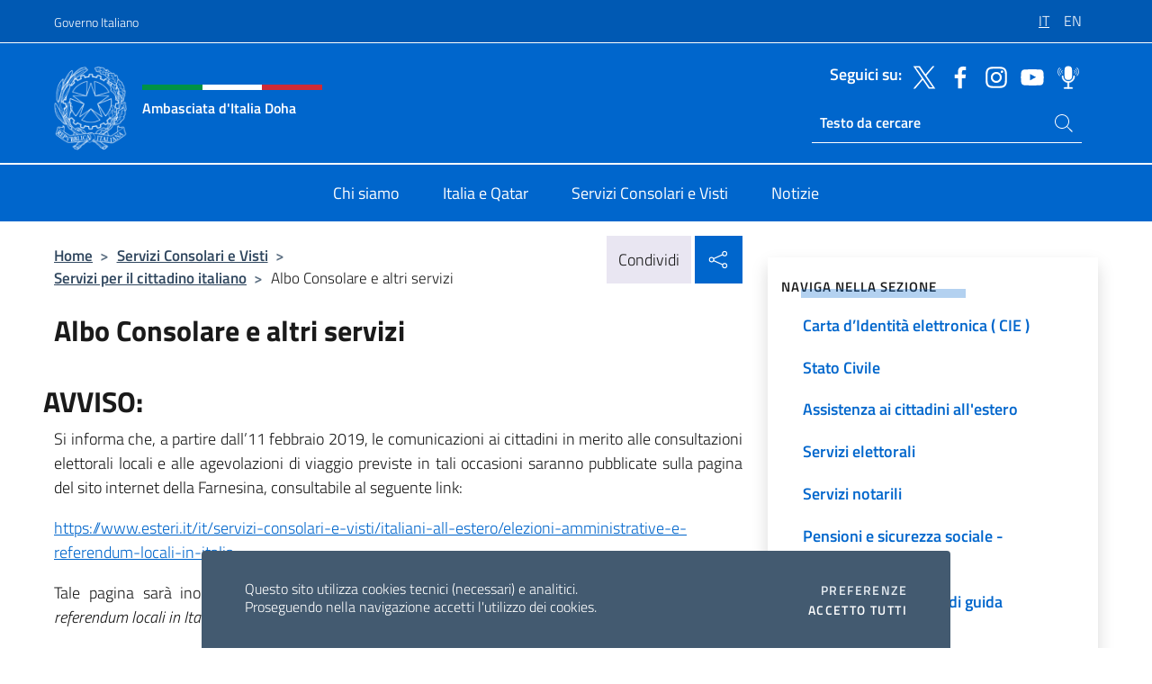

--- FILE ---
content_type: text/html; charset=UTF-8
request_url: https://ambdoha.esteri.it/it/servizi-consolari-e-visti/servizi-per-il-cittadino-italiano/albo-consolare-e-altri-servizi/
body_size: 11609
content:
<!DOCTYPE html>
<html lang="it-IT">
<head>
	<meta charset="UTF-8">
	<meta name="viewport" content="width=device-width, initial-scale=1, shrink-to-fit=no">
	<meta name="author" content="Ministero degli Affari Esteri e della Cooperazione Internazionale">
	<link rel="profile" href="https://gmpg.org/xfn/11">

	<title>Albo Consolare e altri servizi &#8211; Ambasciata d&#039;Italia Doha</title>
<meta name='robots' content='max-image-preview:large' />
	<style>img:is([sizes="auto" i], [sizes^="auto," i]) { contain-intrinsic-size: 3000px 1500px }</style>
	<link rel="alternate" hreflang="it" href="https://ambdoha.esteri.it/it/servizi-consolari-e-visti/servizi-per-il-cittadino-italiano/albo-consolare-e-altri-servizi/" />
<link rel="alternate" hreflang="en" href="https://ambdoha.esteri.it/en/servizi-consolari-e-visti/servizi-per-il-cittadino-italiano/albo-consolare-e-altri-servizi/" />
<link rel="alternate" hreflang="x-default" href="https://ambdoha.esteri.it/it/servizi-consolari-e-visti/servizi-per-il-cittadino-italiano/albo-consolare-e-altri-servizi/" />
<link rel="alternate" type="application/rss+xml" title="Ambasciata d&#039;Italia Doha &raquo; Feed" href="https://ambdoha.esteri.it/it/feed/" />
<link rel="alternate" type="application/rss+xml" title="Ambasciata d&#039;Italia Doha &raquo; Feed dei commenti" href="https://ambdoha.esteri.it/it/comments/feed/" />
<link rel='stylesheet' id='iwy-search-autocomplete-css' href='https://ambdoha.esteri.it/wp-content/plugins/iwy-search-autocomplete/public/css/iwy-search-autocomplete-public.min.css?ver=1.0.0' media='all' />
<link rel='stylesheet' id='bootstrap-italia-css-css' href='https://ambdoha.esteri.it/wp-content/themes/sedi-tema/assets/css/bootstrap-italia.min.css?ver=2.5.0' media='all' />
<link rel='stylesheet' id='custom-style-css' href='https://ambdoha.esteri.it/wp-content/themes/sedi-tema/assets/css/custom.min.css?ver=2.5.0' media='all' />
<script id="wpml-cookie-js-extra">
var wpml_cookies = {"wp-wpml_current_language":{"value":"it","expires":1,"path":"\/"}};
var wpml_cookies = {"wp-wpml_current_language":{"value":"it","expires":1,"path":"\/"}};
</script>
<script defer src="https://ambdoha.esteri.it/wp-content/plugins/sitepress-multilingual-cms/res/js/cookies/language-cookie.js?ver=486900" id="wpml-cookie-js" defer data-wp-strategy="defer"></script>
<script defer src="https://ambdoha.esteri.it/wp-includes/js/jquery/jquery.min.js?ver=3.7.1" id="jquery-core-js"></script>
<link rel="https://api.w.org/" href="https://ambdoha.esteri.it/it/wp-json/" /><link rel="alternate" title="JSON" type="application/json" href="https://ambdoha.esteri.it/it/wp-json/wp/v2/pages/76" /><link rel="EditURI" type="application/rsd+xml" title="RSD" href="https://ambdoha.esteri.it/xmlrpc.php?rsd" />

<link rel="canonical" href="https://ambdoha.esteri.it/it/servizi-consolari-e-visti/servizi-per-il-cittadino-italiano/albo-consolare-e-altri-servizi/" />
<link rel='shortlink' href='https://ambdoha.esteri.it/it/?p=76' />
<link rel="alternate" title="oEmbed (JSON)" type="application/json+oembed" href="https://ambdoha.esteri.it/it/wp-json/oembed/1.0/embed?url=https%3A%2F%2Fambdoha.esteri.it%2Fit%2Fservizi-consolari-e-visti%2Fservizi-per-il-cittadino-italiano%2Falbo-consolare-e-altri-servizi%2F" />
<link rel="alternate" title="oEmbed (XML)" type="text/xml+oembed" href="https://ambdoha.esteri.it/it/wp-json/oembed/1.0/embed?url=https%3A%2F%2Fambdoha.esteri.it%2Fit%2Fservizi-consolari-e-visti%2Fservizi-per-il-cittadino-italiano%2Falbo-consolare-e-altri-servizi%2F&#038;format=xml" />
<meta name="generator" content="WPML ver:4.8.6 stt:1,27;" />
        <!-- Matomo -->
<script type="text/javascript">
  var _paq = window._paq = window._paq || [];
  /* tracker methods like "setCustomDimension" should be called before "trackPageView" */
  _paq.push(['trackPageView']);
  _paq.push(['enableLinkTracking']);
  (function() {
    var u="https://ingestion.webanalytics.italia.it/";
    _paq.push(['setTrackerUrl', u+'matomo.php']);
    _paq.push(['setSiteId', '40278']);
    var d=document, g=d.createElement('script'), s=d.getElementsByTagName('script')[0];
    g.type='text/javascript'; g.async=true; g.src=u+'matomo.js'; s.parentNode.insertBefore(g,s);
  })();
</script>
<!-- End Matomo Code -->

	<meta property="og:title" content="Ambasciata d&#039;Italia Doha"><meta property="og:type" content="website"><meta property="og:url" content="https://ambdoha.esteri.it/it/"><meta property="og:image" content="https://ambdoha.esteri.it/wp-content/themes/sedi-tema/assets/img/img-default.jpg"><meta property="og:description" content="Sito Ufficiale dell&#039;Ambasciata d&#039;Italia a Doha"><link rel="icon" href="https://ambdoha.esteri.it/wp-content/uploads/2023/10/repubblica-italiana-logo-scuro.png" sizes="32x32" />
<link rel="icon" href="https://ambdoha.esteri.it/wp-content/uploads/2023/10/repubblica-italiana-logo-scuro.png" sizes="192x192" />
<link rel="apple-touch-icon" href="https://ambdoha.esteri.it/wp-content/uploads/2023/10/repubblica-italiana-logo-scuro.png" />
<meta name="msapplication-TileImage" content="https://ambdoha.esteri.it/wp-content/uploads/2023/10/repubblica-italiana-logo-scuro.png" />
</head>

<body class="wp-singular page-template-default page page-id-76 page-parent page-child parent-pageid-47 wp-custom-logo wp-theme-sedi-tema">

 <!-- Cookiebar -->
 <div class="cookiebar">
    <p>Questo sito utilizza cookies tecnici (necessari) e analitici. <br>Proseguendo nella navigazione accetti l'utilizzo dei cookies.</p>
    <div class="cookiebar-buttons">
        <button id="pref-modal" class="cookiebar-btn" data-bs-toggle="modal" data-bs-target="#modalcookie">Preferenze<span class="visually-hidden"> cookies</span></button>
        <button data-bs-accept="cookiebar" class="cookiebar-btn cookiebar-confirm">Accetto tutti<span class="visually-hidden">  i cookies</span></button>
    </div>
</div>

<div id="page" class="site">
	<!-- Skiplinks -->
	<div class="skiplinks">
    	<a class="visually-hidden visually-hidden-focusable" href="#primary">Salta al contenuto</a>
  	</div>
	
	<!-- Header del sito -->
	<header id="masthead" class="site-header it-header-wrapper it-header-sticky" data-bs-toggle="sticky" data-bs-position-type="fixed" data-bs-sticky-class-name="is-sticky" data-bs-target="#header-nav-wrapper">

	    <!-- Top bar del sito -->
		<div class="it-header-slim-wrapper thead-dark">
          <div class="container">
            <div class="row">
              <div class="col-12">
                <div class="it-header-slim-wrapper-content ps-0">
                  <a class="d-lg-block navbar-brand" href="https://www.governo.it/">Governo Italiano</a>
                  <div class="it-header-slim-right-zone"> 
                        <div class="row">
                          <div class="col-12">
                            <div class="link-list-wrapper">
                              <ul id="top-menu" class="link-list lang-menu list-inline"><li id="menu-item-wpml-ls-4-it" class="menu-item wpml-ls-slot-4 wpml-ls-item wpml-ls-item-it wpml-ls-current-language wpml-ls-menu-item wpml-ls-first-item menu-item-type-wpml_ls_menu_item menu-item-object-wpml_ls_menu_item menu-item-wpml-ls-4-it"><a href="https://ambdoha.esteri.it/it/servizi-consolari-e-visti/servizi-per-il-cittadino-italiano/albo-consolare-e-altri-servizi/" role="menuitem"><span class="text-white"><span class="wpml-ls-display">IT</span></span></a></li>
<li id="menu-item-wpml-ls-4-en" class="menu-item wpml-ls-slot-4 wpml-ls-item wpml-ls-item-en wpml-ls-menu-item wpml-ls-last-item menu-item-type-wpml_ls_menu_item menu-item-object-wpml_ls_menu_item menu-item-wpml-ls-4-en"><a href="https://ambdoha.esteri.it/en/servizi-consolari-e-visti/servizi-per-il-cittadino-italiano/albo-consolare-e-altri-servizi/" title="Passa a EN" aria-label="Passa a EN" role="menuitem"><span class="text-white"><span class="wpml-ls-display">EN</span></span></a></li>
</ul>                              <!-- <ul class="link-list list-inline lang-menu">
                                <li class="list-inline-item">
                                  <a class="list-item text-white active" href="#"><span class="text-white">ITA</span></a>
                                </li>
                                <li class="list-inline-item">
                                  <a class="list-item text-white" href="#"><span class="text-white">ENG</span></a>
                                </li>
                                <li class="list-inline-item">
                                  <a class="list-item text-white" href="#"><span class="text-white">ARA</span></a>
                                </li>
                              </ul> -->
                            </div>
                          </div>
                        </div>        
                  </div>
                </div>
              </div>
            </div>
          </div>
        </div>
	
	<!-- Contenitore logo, cerca, social e menù -->
	<section class="it-nav-wrapper">
  <h2 class="visually-hidden">Intestazione sito, social e menù</h2>
		<div class="site-branding it-header-center-wrapper">
		
		<!-- Bandiera italiana o riga total white -->
		<div class="flag_container clearfix">
            <div class="white clearfix"></div>
            <div class="white clearfix"></div>
            <div class="white clearfix"></div>
        </div>

		<!-- Container elemnti -->
		<div class="container">
              <div class="row">
                <div class="col-12">
                  <div class="it-header-center-content-wrapper ps-0">
                    <div class="it-brand-wrapper">
					<a href="https://ambdoha.esteri.it/it/" rel="home">
              <picture>
                <source type="image/webp" srcset="https://ambdoha.esteri.it/wp-content/themes/sedi-tema/assets/img/logo-mae-2x.webp 2x, https://ambdoha.esteri.it/wp-content/themes/sedi-tema/assets/img/logo-mae.webp 1x">
                <source type="image/png" srcset="https://ambdoha.esteri.it/wp-content/themes/sedi-tema/assets/img/logo-mae.png">
                <img class="logo-img" width="82" height="94" src="https://ambdoha.esteri.it/wp-content/themes/sedi-tema/assets/img/logo-mae.png" alt="Logo Ambasciata d&#039;Italia Doha">
              </picture>
                <div class="it-brand-text ps-3 w-75">
                  <div class="flag_container clearfix logo-flag">
                    <div class="green clearfix"></div>
                    <div class="white clearfix"></div>
                    <div class="red clearfix"></div>
                  </div>
                                        <p class="no_toc title-site">Ambasciata d&#039;Italia Doha</p>
                                        <p class="site-description visually-hidden">Sito Ufficiale dell&#039;Ambasciata d&#039;Italia a Doha</p>
                                            </div>
                      </a>
                    </div>
                    <div class="it-right-zone flex-column header-right-column">
                                            <section class="it-socials d-none d-md-flex hidden-md">
                        <p class="h6 title-social">Seguici su:</p>
                        <ul>
                                                    <li>
                            <a aria-label="Vai al canale twitter" href="http://www.twitter.com/ItalyinQatar" target="_blank" rel="noopener">
                            <img class="ico-head" src="https://ambdoha.esteri.it/wp-content/themes/sedi-tema/assets/img/social-header/twitter-ico.svg" alt="Vai al canale twitter"/></a>
                          </li>
                                                    <li>
                            <a aria-label="Vai al canale facebook" href="https://www.facebook.com/pages/category/Consulate---Embassy/Ambasciata-dItalia-a-Doha-Embassy-of-Italy-in-Doha-614318865705075/" target="_blank" rel="noopener">
                            <img class="ico-head" src="https://ambdoha.esteri.it/wp-content/themes/sedi-tema/assets/img/social-header/facebook-ico.svg" alt="Vai al canale facebook"/></a>
                          </li>
                                                    <li>
                            <a aria-label="Vai al canale instagram" href="https://www.instagram.com/italyinqatar/" target="_blank" rel="noopener">
                            <img class="ico-head" src="https://ambdoha.esteri.it/wp-content/themes/sedi-tema/assets/img/social-header/instagram-ico.svg" alt="Vai al canale instagram"/></a>
                          </li>
                                                    <li>
                            <a aria-label="Vai al canale youtube" href="https://www.youtube.com/channel/UC07swYTrZcPN2nzQR0SUW0g" target="_blank" rel="noopener">
                            <img class="ico-head" src="https://ambdoha.esteri.it/wp-content/themes/sedi-tema/assets/img/social-header/youtube-ico.svg" alt="Vai al canale youtube"/></a>
                          </li>
                                                    <li>
                            <a aria-label="Vai al canale spreaker" href="https://www.spreaker.com/show/voci-dalla-farnesina" target="_blank" rel="noopener">
                            <img class="ico-head" src="https://ambdoha.esteri.it/wp-content/themes/sedi-tema/assets/img/social-header/spreaker-ico.svg" alt="Vai al canale spreaker"/></a>
                          </li>
                                                  </ul>
                      </section>
                                            <section role="search" class="mt-auto it-search-wrapper">
		<h2 class="visually-hidden">Ricerca sito live</h2>
			<div class="form-group search-head" id="box-live-search">
				<label for="search-live" class="visually-hidden">Cerca nel sito</label>
				<input id="search-live" type="search" class="autocomplete text-white" placeholder="Testo da cercare" name="autocomplete">
				<span class="autocomplete-icon" aria-hidden="true">
					<svg class="icon icon-sm icon-white"><use xlink:href="https://ambdoha.esteri.it/wp-content/themes/sedi-tema/assets/svg/sprites.svg#it-search"></use></svg>
				</span>
				
				<ul class="autocomplete-search search-overlay" id="wrapper-lis-search">
				
					<li><a id="default-text" href="#">
						<span class="autocomplete-search-text">
							digita...</span>
						</a>
					</li>
					
				</ul>
			</div>        
			</section>                     
                    </div>
                  </div>
                </div>
              </div>
            </div>
		</div><!-- .site-branding -->
	
	<!-- Contenitore della navigazione -->
	<div id="header-nav-wrapper" class="it-header-navbar-wrapper">
		<div class="container">
			<div class="row">
				<div class="col-12">
					<nav id="site-navigation" class="main-navigation navbar navbar-expand-lg theme-dark-mobile">
					  <button class="custom-navbar-toggler" type="button" aria-controls="navbarNavQ" aria-expanded="false" aria-label="Mostra/Nascondi la navigazione" data-bs-toggle="navbarcollapsible" data-bs-target="#navbarNavQ">
                  <svg class="icon icon-light icon-sm"><use xlink:href="https://ambdoha.esteri.it/wp-content/themes/sedi-tema/assets/svg/sprites.svg#it-burger"></use></svg>
            </button>
						<div class="navbar-collapsable" id="navbarNavQ">
							<div class="overlay"></div>
							<div class="close-div bg-transparent">
								<button class="btn close-menu" type="button">
								<svg class="icon icon-lg icon-white">
                  <use xlink:href="https://ambdoha.esteri.it/wp-content/themes/sedi-tema/assets/svg/sprites.svg#it-close"></use>
                </svg>
								<span class="visually-hidden">Chiudi</span>
								</button>
							</div>
							<div class="menu-wrapper">
								<div class="logo-menu-mobile border-bottom p-4">
                  <div class="col-sm-8 pb-2">   
                  <span class="text-white h4">Menu</span>
                          </div>
								</div>
								<ul id="primary-menu" class="navbar-nav mx-auto"><li id="nav-menu-item-27" class="nav-item dropdown megamenu  menu-item-even menu-item-depth-0 menu-item menu-item-type-post_type menu-item-object-page"><a href="https://ambdoha.esteri.it/it/chi-siamo/" class="nav-link main-menu-link list-item"><span>Chi siamo</span></a><li id="nav-menu-item-26" class="nav-item dropdown megamenu  menu-item-even menu-item-depth-0 menu-item menu-item-type-post_type menu-item-object-page"><a href="https://ambdoha.esteri.it/it/italia-e-qatar/" class="nav-link main-menu-link list-item"><span>Italia e Qatar</span></a><li id="nav-menu-item-25" class="nav-item dropdown megamenu  menu-item-even menu-item-depth-0 menu-item menu-item-type-post_type menu-item-object-page current-page-ancestor"><a href="https://ambdoha.esteri.it/it/servizi-consolari-e-visti/" class="nav-link main-menu-link list-item"><span>Servizi Consolari e Visti</span></a><li id="nav-menu-item-24" class="nav-item dropdown megamenu  menu-item-even menu-item-depth-0 menu-item menu-item-type-post_type menu-item-object-page"><a href="https://ambdoha.esteri.it/it/news/" class="nav-link main-menu-link list-item"><span>Notizie</span></a></ul>                  <!-- Form ricerca mobile -->
								<div class="form-group mobile-search mt-2 p-2">
									<form role="search" method="get" action="https://ambdoha.esteri.it/it/">
										<input id="ricerca-mobile" name="s" type="search" placeholder="Cerca nel sito">
											
											<button type="submit" class="autocomplete-icon icon-search-submit-mobile" aria-hidden="true">
												<svg class="icon icon-sm icon-primary"><use xlink:href="https://ambdoha.esteri.it/wp-content/themes/sedi-tema/assets/svg/sprites.svg#it-search"></use></svg>
                        <span class="d-none">Cerca nel sito</span>
											</button>
										<label for="ricerca-mobile" class="visually-hidden">Cerca nel sito</label>
									</form>
								</div>
							</div><!-- .menu-wrapper -->
						</div><!-- .navbar-collapsable -->
					</nav><!-- #site-navigation -->
				</div>
			</div>
		</div>
	</div><!-- .it-header-navbar-wrapper -->
 </section>
</header><!-- #masthead -->
	<main id="primary" class="site-main container mt-3">
		<div class="row">
			<div class="col-lg-8">
			<!-- Breadcrumbs e social sharing -->
			<div class="row">
					<div class="col-lg-8">
						<nav class="breadcrumb-container" aria-label="breadcrumb"><ol class="breadcrumb"><li class="breadcrumb-item"><a href="https://ambdoha.esteri.it/it/">Home</a><span class="separator">&gt;</span></li><li class="breadcrumb-item"><a href="https://ambdoha.esteri.it/it/servizi-consolari-e-visti/" title="Servizi Consolari e Visti">Servizi Consolari e Visti</a><span class="separator">&gt;</span></li><li class="breadcrumb-item"><a href="https://ambdoha.esteri.it/it/servizi-consolari-e-visti/servizi-per-il-cittadino-italiano/" title="Servizi per il cittadino italiano">Servizi per il cittadino italiano</a><span class="separator">&gt;</span></li><li class="breadcrumb-item active" aria-current="page">Albo Consolare e altri servizi</li></ol></nav>					</div>
					<div class="col-lg-4">
						
    <!-- Share button -->
    <div class="share_buttons reveal-content clearfix">
        <div class="share_buttons_container float-start clearfix pe-2">
            <a href="https://www.facebook.com/sharer/sharer.php?u=https://ambdoha.esteri.it/it/servizi-consolari-e-visti/servizi-per-il-cittadino-italiano/albo-consolare-e-altri-servizi/" title="Condividi su Facebook">
                <svg class="icon icon-lg icon-padded bg-primary icon-white">
                    <use xlink:href="https://ambdoha.esteri.it/wp-content/themes/sedi-tema/assets/svg/sprites.svg#it-facebook"></use>
                </svg>
                <span class="visually-hidden">Condividi su Facebook</span>
            </a>
            <a href="https://twitter.com/intent/tweet?url=https://ambdoha.esteri.it/it/servizi-consolari-e-visti/servizi-per-il-cittadino-italiano/albo-consolare-e-altri-servizi/" title="Condividi su Twitter">
                <svg class="icon icon-lg icon-padded bg-primary icon-white">
                    <use xlink:href="https://ambdoha.esteri.it/wp-content/themes/sedi-tema/assets/svg/sprites.svg#it-twitter"></use>
                </svg>
                <span class="visually-hidden">Condividi su Twitter</span>
            </a>
            <a href="https://api.whatsapp.com/send?text=https://ambdoha.esteri.it/it/servizi-consolari-e-visti/servizi-per-il-cittadino-italiano/albo-consolare-e-altri-servizi/" data-action="share/whatsapp/share" title="Condividi su Whatsapp">
                <svg class="icon icon-lg icon-padded bg-primary icon-white">
                    <use xlink:href="https://ambdoha.esteri.it/wp-content/themes/sedi-tema/assets/svg/sprites.svg#it-whatsapp"></use>
                </svg>
                <span class="visually-hidden">Condividi su Whatsapp</span>
            </a>
        </div>
        <!-- /share_buttons_container -->
        <span class="bg-light share-span">Condividi</span>
            <a href="#" onclick="return false" title="Condividi sui Social Network" class="share_buttons_trigger reveal-trigger">
                <svg class="icon icon-lg icon-padded bg-primary icon-white align-middle">
                  <use xlink:href="https://ambdoha.esteri.it/wp-content/themes/sedi-tema/assets/svg/sprites.svg#it-share"></use>
                </svg>
                <span class="visually-hidden">Condividi sui Social Network</span>
            </a>
    </div>					</div>
				</div>
				
<article id="post-76" class="post-76 page type-page status-publish hentry">
	<header class="entry-header">
		<h1 class="entry-title h3">Albo Consolare e altri servizi</h1>	</header><!-- .entry-header -->
		
	<div class="entry-content">
		<h3 class="row" style="text-align: justify;">AVVISO:</h3>
<div>
<p style="text-align: justify;">Si informa che, a partire dall’11 febbraio 2019, le comunicazioni ai cittadini in merito alle consultazioni elettorali locali e alle agevolazioni di viaggio previste in tali occasioni saranno pubblicate sulla pagina del sito internet della Farnesina, consultabile al seguente link:</p>
<p><a href="https://www.esteri.it/it/servizi-consolari-e-visti/italiani-all-estero/elezioni-amministrative-e-referendum-locali-in-italia/">https://www.esteri.it/it/servizi-consolari-e-visti/italiani-all-estero/elezioni-amministrative-e-referendum-locali-in-italia</a></p>
<p style="text-align: justify;">Tale pagina sarà inoltre accessibile cliccando direttamente sul banner <em>“Elezioni amministrative e referendum locali in Italia”</em> presente sul lato destro della Home Page dell’Ambasciata.</p>
<p style="text-align: justify;"><strong>CONSULTAZIONI ELETTORALI </strong></p>
<p style="text-align: justify;"><strong>PUBBLICAZIONI DI AVVISO PER CAMBIAMENTO DI COGNOME</strong></p>
<p style="text-align: justify;"> <strong>RICHIESTA DI CITTADINANZA</strong></p>
<p style="text-align: justify;"> <strong>SELEZIONE DI PERSONALE</strong></p>
<p>&nbsp;</p>
<h3><span style="color: #003300;"><strong>2025</strong></span></h3>
<ul>
<li><strong>Avviso di assunzione di n. 1 Unità di personale contratto a legge locale a tempo indeterminato presso l&#8217;Ambasciata d&#8217;Italia a Doha da inquadrare nella qualifica di ” di autista-commesso-centralinista&#8221;</strong></li>
</ul>
<p><a href="https://ambdoha.esteri.it/wp-content/uploads/2025/06/AvisoAssunzioneImp-08-2025.pdf">Avviso Assunzione</a></p>
<p><a href="https://ambdoha.esteri.it/wp-content/uploads/2025/06/2.-Fac-simile-di-Domanda-mod.-02.doc">Modello di domanda</a></p>
<p><a href="https://ambdoha.esteri.it/wp-content/uploads/2025/06/Nomina-Commissione.pdf">Nomina della Commissione Giuridcatrice</a></p>
<p><a href="https://ambdoha.esteri.it/wp-content/uploads/2025/07/Verbale-2-calendario_proved_esame.pdf" target="_blank" rel="noopener">Calendario Prove d&#8217;esame</a></p>
<p><a href="https://ambdoha.esteri.it/wp-content/uploads/2025/07/Graduatoria_finale_idonei_23072025.pdf">Graduatoria finale degli idonei ( 23/07/2025 )</a></p>
<h3><span style="color: #003300;"><strong>2024</strong></span></h3>
<ul>
<li><strong>Avviso di assunzione di n. 1 Unità di personale contratto a legge locale a tempo indeterminato presso l&#8217;Ambasciata d&#8217;Italia a Doha da inquadrare nella qualifica di ” collaboratore amministrativo nel settore traduzione e interpretariato&#8221;</strong></li>
</ul>
<p><a href="https://ambdoha.esteri.it/wp-content/uploads/2024/06/Bando-di-concorso-assunzione-impiego-a-contratto-traduzione-interpretariato.pdf">Avviso Assunzione</a></p>
<p><a href="https://ambdoha.esteri.it/wp-content/uploads/2024/06/2.-Fac-simile-di-Domanda.doc">Modello di domanda</a></p>
<p><a href="https://ambdoha.esteri.it/wp-content/uploads/2024/09/Calendario-Prove-desame.pdf">Calendario Prove d&#8217;esame</a></p>
<p><a href="https://ambdoha.esteri.it/wp-content/uploads/2024/11/02.-GRADUATORIA-FINALE.pdf-AL-PUNTO-02-DEL-PRIMO-INVIO.pdf">Graduatoria finale degli idonei ( 23/10/2024 )</a></p>
<h3 style="text-align: justify;"><strong><span style="color: #003300;">2023 </span>         </strong></h3>
<ul style="text-align: justify;">
<li><strong>Avviso di assunzione di n. 1 Unità di personale contratto a legge locale a tempo indeterminato presso l&#8217;Ambasciata d&#8217;Italia a Doha da inquadrare nella qualifica di ” collaboratore amministrativo nel settore traduzione e interpretariato&#8221;</strong></li>
</ul>
<p style="text-align: justify;"><a href="https://ambdoha.esteri.it/wp-content/uploads/2023/12/avviso_assunzione_impiegato_a_contratto.pdf">Avviso Assunzione</a></p>
<p style="text-align: justify;"><a href="https://ambdoha.esteri.it/wp-content/uploads/2023/12/modello_domanda_di_partecipazione.doc">Modello di domanda</a></p>
<p style="text-align: justify;"><a title="Calendario delle prove d'esame" href="https://ambdoha.esteri.it/wp-content/uploads/2023/12/calendario_prove-di-esame_2023.pdf">Calendario delle prove d&#8217;esame</a></p>
<p>&nbsp;</p>
<ul style="text-align: justify;">
<li><strong>Avviso di assunzione di n. 2 Unità di personale a tempo determinato presso l’ufficio ICE di Doha da inquadrare nella qualifica di ”ASSISTANT TRADE ANALYST”</strong></li>
</ul>
<p style="text-align: justify;"><a href="https://ambdoha.esteri.it/wp-content/uploads/2023/12/job_announcement_2_ftc_assistant_trade_analysts_ita_doha.pdf">Avviso Assunzione</a></p>
<p style="text-align: justify;"><a href="https://ambdoha.esteri.it/wp-content/uploads/2023/12/graduatoria_di_merito.pdf">Graduatoria di merito</a></p>
<h3 style="text-align: justify;"><strong>BANDI </strong></h3>
<ul style="text-align: justify;">
<li><strong>Bandi di concorso per l&#8217;assegnazione di alloggi popolari di E.R.P</strong></li>
</ul>
<p style="text-align: justify;">Si informano i connazionali che a partire dalla data odierna e&#8217; possibile consultare il testo dei bandi di concorso di edilizia residenziale pubblica alla pagina: <a title="concorsi-per-edilizia-popolare" href="https://www.esteri.it/it/servizi-consolari-e-visti/italiani-all-estero/concorsi-per-edilizia-popolare/" target="_blank" rel="noopener">https://www.esteri.it/mae/it/servizi/italiani/concorsi-per-edilizia-popolare.html</a></p>
<p style="text-align: justify;">
</div>
	</div><!-- .entry-content -->

		<footer class="entry-footer">
				</footer><!-- .entry-footer -->

</article><!-- #post-76 -->
			</div>
			
<aside id="secondary" class="widget-area col-lg-4 ps-3 d-none d-lg-block d-xl-block affix-parent">
	<div class="sidebar-wrapper affix-top side-affix">
		<section id="iwy_widget_walker-3" class="widget widget_iwy_widget_walker">    <h4 class="h4 widget-title no-toc">Naviga nella sezione</h4>        <div class="sidebar-linklist-wrapper side-scrool">
            <div class="link-list-wrapper">
              <ul class="link-list">
                                    <li data-order="0">
                      <a href="https://ambdoha.esteri.it/it/servizi-consolari-e-visti/servizi-per-il-cittadino-italiano/passaporti-e-carte-didentita/" class="list-item large medium right-icon " title="Passaporti e titoli di viaggio"><span>Passaporti e titoli di viaggio </span>
                                                </a>
                                            </li>   
                                    <li data-order="0">
                      <a href="https://ambdoha.esteri.it/it/servizi-consolari-e-visti/servizi-per-il-cittadino-italiano/navigazione/" class="list-item large medium right-icon " title="Navigazione"><span>Navigazione </span>
                                                </a>
                                            </li>   
                                    <li data-order="0">
                      <a href="https://ambdoha.esteri.it/it/servizi-consolari-e-visti/servizi-per-il-cittadino-italiano/traduzione-e-legalizzazione-dei-documenti/" class="list-item large medium right-icon " title="Traduzione e legalizzazione dei documenti"><span>Traduzione e legalizzazione dei documenti </span>
                                                </a>
                                            </li>   
                                    <li data-order="0">
                      <a href="https://ambdoha.esteri.it/it/servizi-consolari-e-visti/servizi-per-il-cittadino-italiano/spid/" class="list-item large medium right-icon " title="SPID -  Sistema Pubblico d&#039;Identità Digitale"><span>SPID -  Sistema Pubblico d&#039;Identità Digitale </span>
                                                </a>
                                            </li>   
                                    <li data-order="0">
                      <a href="https://ambdoha.esteri.it/it/servizi-consolari-e-visti/servizi-per-il-cittadino-italiano/anagrafe-a-i-r-e/" class="list-item large medium right-icon " title="Iscrizione all&#039;Anagrafe degli Italiani Residenti all’Estero (A.I.R.E.)"><span>Iscrizione all&#039;Anagrafe degli Italiani Residenti all’Estero (A.I.R.E.) </span>
                                                </a>
                                            </li>   
                                    <li data-order="0">
                      <a href="https://ambdoha.esteri.it/it/servizi-consolari-e-visti/servizi-per-il-cittadino-italiano/pubblicazioni-di-matrimonio-e-matrimonio-consolare/" class="list-item large medium right-icon " title="Pubblicazioni di matrimonio e matrimonio consolare"><span>Pubblicazioni di matrimonio e matrimonio consolare </span>
                                                </a>
                                            </li>   
                                    <li data-order="0">
                      <a href="https://ambdoha.esteri.it/it/servizi-consolari-e-visti/servizi-per-il-cittadino-italiano/esenzione-doganale/" class="list-item large medium right-icon " title="ESENZIONE DOGANALE"><span>ESENZIONE DOGANALE </span>
                                                </a>
                                            </li>   
                                    <li data-order="0">
                      <a href="https://ambdoha.esteri.it/it/servizi-consolari-e-visti/servizi-per-il-cittadino-italiano/carta-didentita-elettronica/" class="list-item large medium right-icon " title="Carta d’Identità elettronica ( CIE )"><span>Carta d’Identità elettronica ( CIE ) </span>
                                                </a>
                                            </li>   
                                    <li data-order="4">
                      <a href="https://ambdoha.esteri.it/it/servizi-consolari-e-visti/servizi-per-il-cittadino-italiano/stato-civile/" class="list-item large medium right-icon " title="Stato Civile"><span>Stato Civile </span>
                                                </a>
                                            </li>   
                                    <li data-order="6">
                      <a href="https://ambdoha.esteri.it/it/servizi-consolari-e-visti/servizi-per-il-cittadino-italiano/assistenza-ai-cittadini-allestero/" class="list-item large medium right-icon " title="Assistenza ai cittadini all&#039;estero"><span>Assistenza ai cittadini all&#039;estero </span>
                                                </a>
                                            </li>   
                                    <li data-order="8">
                      <a href="https://ambdoha.esteri.it/it/servizi-consolari-e-visti/servizi-per-il-cittadino-italiano/servizi-elettorali/" class="list-item large medium right-icon " title="Servizi elettorali"><span>Servizi elettorali </span>
                                                </a>
                                            </li>   
                                    <li data-order="10">
                      <a href="https://ambdoha.esteri.it/it/servizi-consolari-e-visti/servizi-per-il-cittadino-italiano/servizi-notarili/" class="list-item large medium right-icon " title="Servizi notarili"><span>Servizi notarili </span>
                                                </a>
                                            </li>   
                                    <li data-order="12">
                      <a href="https://ambdoha.esteri.it/it/servizi-consolari-e-visti/servizi-per-il-cittadino-italiano/pensioni-e-sicurezza-sociale/" class="list-item large medium right-icon " title="Pensioni e sicurezza sociale  - INPS"><span>Pensioni e sicurezza sociale  - INPS </span>
                                                </a>
                                            </li>   
                                    <li data-order="16">
                      <a href="https://ambdoha.esteri.it/it/servizi-consolari-e-visti/servizi-per-il-cittadino-italiano/autoveicoli-e-patenti-di-guida/" class="list-item large medium right-icon " title="Autoveicoli e Patenti di guida"><span>Autoveicoli e Patenti di guida </span>
                                                </a>
                                            </li>   
                                    <li data-order="18">
                      <a href="https://ambdoha.esteri.it/it/servizi-consolari-e-visti/servizi-per-il-cittadino-italiano/codice-fiscale/" class="list-item large medium right-icon " title="Codice fiscale"><span>Codice fiscale </span>
                                                </a>
                                            </li>   
                                    <li data-order="20">
                      <a href="https://ambdoha.esteri.it/it/servizi-consolari-e-visti/servizi-per-il-cittadino-italiano/albo-consolare-e-altri-servizi/" class="list-item large medium right-icon active" title="Pagina attuale"><span>Albo Consolare e altri servizi </span>
                                                    <svg class="icon icon-sm icon-primary right"><use xlink:href="https://ambdoha.esteri.it/wp-content/themes/sedi-tema/assets/svg/sprites.svg#it-expand"></use></svg>
                                                </a>
                                                <ul>
                                                    <li data-order="0">
                                <a class="list-item" href="https://ambdoha.esteri.it/it/servizi-consolari-e-visti/servizi-per-il-cittadino-italiano/albo-consolare-e-altri-servizi/pubblicazioni-albo-consolare/" title="Pubblicazioni Albo Consolare"><span> Pubblicazioni Albo Consolare </span></a>
                            </li>
                                                </ul>
                                            </li>   
                              </ul>
            </div>
        </div>
        </section>	</div>
</aside><!-- #secondary -->
		</div>
	</main><!-- #main -->
		<!-- Bottom share nav -->
	<nav class="bottom-nav social-share">
      <ul>
        <li>
          <a href="https://www.facebook.com/sharer/sharer.php?u=https://ambdoha.esteri.it/it/servizi-consolari-e-visti/servizi-per-il-cittadino-italiano/albo-consolare-e-altri-servizi/" title="Condividi su Facebook">
            <svg class="icon icon-primary"><use xlink:href="https://ambdoha.esteri.it/wp-content/themes/sedi-tema/assets/svg/sprites.svg#it-facebook"></use></svg>
            <span class="bottom-nav-label text-primary">Facebook</span>
          </a>
        </li>
        <li>
          <a href="https://twitter.com/intent/tweet?url=https://ambdoha.esteri.it/it/servizi-consolari-e-visti/servizi-per-il-cittadino-italiano/albo-consolare-e-altri-servizi/" title="Condividi su Twitter">
            <svg class="icon icon-primary"><use xlink:href="https://ambdoha.esteri.it/wp-content/themes/sedi-tema/assets/svg/sprites.svg#it-twitter"></use></svg>
            <span class="bottom-nav-label text-primary">Twitter</span>
          </a>
        </li>
        <li>
          <a href="https://api.whatsapp.com/send?text=https://ambdoha.esteri.it/it/servizi-consolari-e-visti/servizi-per-il-cittadino-italiano/albo-consolare-e-altri-servizi/" title="Condividi su Whatsapp">
            <svg class="icon icon-primary"><use xlink:href="https://ambdoha.esteri.it/wp-content/themes/sedi-tema/assets/svg/sprites.svg#it-whatsapp"></use></svg>
            <span class="bottom-nav-label text-primary">Whatsapp</span>
          </a>
        </li>
      </ul>
    </nav>
		<footer id="footer" class="it-footer">
	<div class="it-footer-main">
          <div class="container">
			
		 <!-- Section footer logo e testo -->
		  <section>
              <div class="row clearfix">
                <div class="col-sm-12">
					<div class="row">
                  <div class="it-brand-wrapper col-sm-5 col-lg-4">
                    <a href="https://ambdoha.esteri.it/it/">
					<picture>
						<source type="image/webp" srcset="https://ambdoha.esteri.it/wp-content/themes/sedi-tema/assets/img/logo-mae-2x.webp 2x, https://ambdoha.esteri.it/wp-content/themes/sedi-tema/assets/img/logo-mae.webp 1x">
						<source type="image/png" srcset="https://ambdoha.esteri.it/wp-content/themes/sedi-tema/assets/img/logo-mae.png">
						<img class="logo-img" width="82" height="94" src="https://ambdoha.esteri.it/wp-content/themes/sedi-tema/assets/img/logo-mae.png" alt="Logo Ambasciata d&#039;Italia Doha">
					</picture>
                      <div class="it-brand-text ps-3 w-75">
					  	<div class="flag_container clearfix logo-flag">
                            <div class="green clearfix"></div>
                            <div class="white clearfix"></div>
                            <div class="red clearfix"></div>
                        </div>
                        <h2 class="no_toc footer-title">Ambasciata d&#039;Italia Doha</h2>
                      </div>
                    </a>
                  </div>
				  				  </div>
                </div>
              </div>
			</section><!-- .section -->
				<!--Section widget  -->
				<section class="footer-widget">
				<h2 class="visually-hidden">Sezione footer</h2>
					<div class="row">
						<div class="col-lg-4 col-md-12 p-2">
							<section id="text-2" class="widget widget_text"><h3 class="h6 footer-title border-bottom">Recapiti e Contatti</h3>			<div class="textwidget"><p><strong>Ambasciata d&#8217;Italia a Doha</strong></p>
<p>Alfardan Office Tower, 23° piano, 61 Al Funduq Street, West Bay<br />
P.O. BOX 4188<br />
Doha, Qatar</p>
<p>Tel: <a href="tel:97444831828">+974 44831828</a> / <a href="tel:97444831802">+974 44831802</a></p>
<p>Fax: <a href="fax:974.44831909">+974.44831909</a></p>
<p>E-mail: <a href="mailto:doha.ambasciata@esteri.it">doha.ambasciata@esteri.it</a></p>
<p>PEC: <a href="mailto:amb.doha@cert.esteri.it">amb.doha@cert.esteri.it</a></p>
<p><a title="GLi uffici della sede" href="https://ambdoha.esteri.it/it/chi-siamo/gli-uffici/">Gli uffici della sede</a></p>
</div>
		</section><section id="text-3" class="widget widget_text"><h3 class="h6 footer-title border-bottom">Iscriviti alla nostra Newsletter</h3>			<div class="textwidget">		<!-- Form iscrizione newsletter -->
			<form method="post" action="https://ambdoha.esteri.it/it/servizi-consolari-e-visti/servizi-per-il-cittadino-italiano/albo-consolare-e-altri-servizi/">
                <div class="row">
                                        <div class="col-md-12">
                        <div class="form-group mb-2">
                            <label class="visually-hidden" for="email">Inserisci la tua email</label>
                            <input id="email" name="email" type="email" class="form-control" placeholder="Inserisci il tuo indirizzo email" required>
                        </div><!-- /.form-group.mb-2 -->
                        <div class="col-md-12 mb-2">
                            <div id="newsletter-check" class="form-check form-check-group shadow-none">
                                <input class="text-white" id="informativa" aria-labelledby="informativa-help" name="informativa[GPDR]" value="1" type="checkbox" required>
                                <label id="informativa-label" for="informativa" class="text-white p-0 m-0">Accettazione GDPR</label>
                                <small id="informativa-help" class="form-text text-white p-0 m-0">Autorizzo il trattamento dei miei dati personali ai sensi del GDPR e del Decreto Legislativo 30 giugno 2003, n.196 <a href="https://www.esteri.it/it/privacy-e-cookie/" title="Vai alla pagina Privacy Policy" target="_blank" rel="noopener">Privacy</a> <a href="https://www.esteri.it/it/note-legali/" title="Vai alla pagina Note legali" target="_blank" rel="noopener">Note Legali</a></small>
                                <div class="invalid-feedback">Presa visione obbligatoria</div>
                            </div><!-- /#newsletter-check -->
                            <div id="accettazione-check" class="form-check form-check-group shadow-none">
                                <input class="text-white" id="accettazione" aria-labelledby="accettazione-help" type="checkbox" name="informativa[iscrizione]" value="1" required>
                                <label style="font-size: 0.9em; font-weight: normal" id="accettazione-label" for="accettazione" class="text-white p-0 m-0">Sì, voglio iscrivermi alla Newsletter per ricevere</label>
                                <small id="accettazione-help" class="form-text text-white p-0 m-0">aggiornamenti sulle attività di questa sede </small>
                                <div class="invalid-feedback">Presa visione obbligatoria</div>
                            </div><!-- /.#accettazione-check -->
                        </div><!-- /.col-md-12 -->
                        <div class="form-group d-grid mb-2 bg-dark p-0">
                            <input type="submit" class="btn btn-primary btn-block btn-xs rounded-0" value="Iscriviti ora">
                            <input type="hidden" id="_wpnonce" name="_wpnonce" value="fa87d7d955" /><input type="hidden" name="_wp_http_referer" value="/it/servizi-consolari-e-visti/servizi-per-il-cittadino-italiano/albo-consolare-e-altri-servizi/" />                        </div><!-- /.form-group.d-grid -->
                    </div><!-- /.col-md-12 -->
                     
                        <!-- <div class="col-md-12">
                            <div class="g-recaptcha" data-sitekey=""></div>
                        </div> --><!-- /.col-md-12 -->
                    </div><!-- /.row -->
			</form><!-- /form -->
		
		
</div>
		</section>						</div><!-- .col-lg-4 col-md-12 col-sm-6 p-2 -->
						<div class="col-lg-4 col-md-12 p-2">
							<section id="text-6" class="widget widget_text"><h3 class="h6 footer-title border-bottom">La Rete Farnesina</h3>			<div class="textwidget"><p><a title="La Farnesina - il MAECI" href="http://www.esteri.it/it" target="_blank" rel="noopener">La Farnesina – il MAECI</a></p>
<p><a title="La Rete diplomatica" href="http://www.esteri.it/it/ministero/struttura/laretediplomatica/" target="_blank" rel="noopener">La Rete diplomatica</a></p>
<p><a title="Viaggiare sicuri" href="http://www.viaggiaresicuri.it/" target="_blank" rel="noopener">Viaggiare sicuri</a></p>
<p><a title="Dove siamo nel mondo" href="https://www.dovesiamonelmondo.it/" target="_blank" rel="noopener">Dove siamo nel mondo</a></p>
</div>
		</section><section id="text-7" class="widget widget_text"><h3 class="h6 footer-title border-bottom">Le Istituzioni</h3>			<div class="textwidget"><p><a title="Governo Italiano" href="http://www.governo.it/" target="_blank" rel="noopener"><img decoding="async" src="https://ambdoha.esteri.it/wp-content/themes/sedi-tema/assets/img/stellone.png" alt="Governo Italiano" /> Governo Italiano</a></p>
<p><a title="Europa.eu" href="http://europa.eu/" target="_blank" rel="noopener"><img decoding="async" src="https://ambdoha.esteri.it/wp-content/themes/sedi-tema/assets/img/eu.png" alt="Europa.eu" /> Europa.eu</a></p>
</div>
		</section><section id="text-8" class="widget widget_text"><h3 class="h6 footer-title border-bottom">Domande frequenti</h3>			<div class="textwidget"><p><a title="Faq - MAECI" href="https://www.esteri.it/it/sportello_info/domandefrequenti/" target="_blank" rel="noopener">Faq – MAECI</a></p>
</div>
		</section>						</div><!-- .col-lg-4 col-md-12 col-sm-6 p-2 -->
						<div class="col-lg-4 col-md-12 p-2">
							<section id="text-13" class="widget widget_text"><h3 class="h6 footer-title border-bottom">L&#8217;Ambasciata d&#8217;Italia a Doha</h3>			<div class="textwidget"><p><a title="Chi siamo" href="https://ambdoha.esteri.it/it/chi-siamo/">Chi siamo</a></p>
<p><a title="Italia e Qatar" href="https://ambdoha.esteri.it/it/italia-e-repubblica-ceca/">Italia e Qatar</a></p>
<p><a title="Servizi Consolari e Visti" href="https://ambdoha.esteri.it/it/servizi-consolari-e-visti/">Servizi Consolari e Visti</a></p>
<p><a title="Notizie" href="https://ambdoha.esteri.it/it/news/">Notizie</a></p>
</div>
		</section><section id="text-14" class="widget widget_text"><h3 class="h6 footer-title border-bottom">Amministrazione Trasparente</h3>			<div class="textwidget"><p><a title="Amministrazione trasparente - Ambasciata" href="https://ambdoha.esteri.it/it/amministrazione-trasparente/">Amministrazione trasparente – Ambasciata</a></p>
<p><a title="Amministrazione trasparente - MAECI" href="https://www.esteri.it/it/trasparenza_comunicazioni_legali/" target="_blank" rel="noopener">Amministrazione trasparente – MAECI</a></p>
</div>
		</section>						</div><!-- .col-lg-4 col-md-12 col-sm-6 p-2 -->
					</div><!-- .row -->
				</section><!-- .section -->
			</div><!-- .container -->
		</div><!-- .it-footer-main -->

		<!-- Section bottom footer -->
		<section class="it-footer-small-prints clearfix">
				<div class="container">
					<div class="row">
						<div class="col-lg-7">
							<h3 class="visually-hidden text-white">Link Utili</h3>
							<div class="navbar-nav mx-auto"><ul id="bottom-menu" class="it-footer-small-prints-list d-flex list-inline mb-0 justify-content-lg-start justify-content-center"><li id="menu-item-28" class="menu-item menu-item-type-custom menu-item-object-custom menu-item-28"><a target="_blank" href="https://www.esteri.it/it/note-legali/">Note legali</a></li>
<li id="menu-item-29" class="menu-item menu-item-type-custom menu-item-object-custom menu-item-29"><a target="_blank" href="https://www.esteri.it/it/privacy-e-cookie/">Privacy e cookie policy</a></li>
<li id="menu-item-30" class="menu-item menu-item-type-custom menu-item-object-custom menu-item-30"><a target="_blank" href="https://form.agid.gov.it/view/470a1180-773c-11ef-8ec0-b3da20d19b2b">Dichiarazione di accessibilità</a></li>
</ul></div>					</div>
					<!-- Copyright sito -->
						<div class="col-lg-5">
							<ul class="it-footer-small-prints-list list-inline mb-0 d-flex flex-column flex-md-row justify-content-xl-end justify-content-center">
								<li><span class="text-white copyright">2026 Copyright Ministero degli Affari Esteri e della Cooperazione Internazionale</span></li>
							</ul>
						</div>
					</div><!-- .row -->
				</div><!-- .container -->
			</section><!-- .it-footer-small-prints clearfix -->
	</footer><!-- #colophon -->

	 <!-- Bottone torna su -->
	 <a href="#" aria-hidden="true" tabindex="-1" data-bs-toggle="backtotop" class="back-to-top shadow">
		<svg class="icon icon-light"><use href="https://ambdoha.esteri.it/wp-content/themes/sedi-tema/assets/svg/sprites.svg#it-arrow-up"></use></svg>
	</a>

	<!-- Bottone popup privacy policy -->
	<div class="position-fixed start-0 btn-modify-pp d-none ">
		<button type="button" class="btn btn-primary btn-icon btn-me btn-xs p-2 rounded-circle" data-bs-toggle="modal" data-bs-target="#modalcookie" title="Rivedi preferenze cookies">
			<span class="rounded-icon">
				<svg class="icon icon-primary"><use href="https://ambdoha.esteri.it/wp-content/themes/sedi-tema/assets/svg/sprites.svg#it-open-source"></use></svg>
			</span>
		</button>
	</div>

<script type="speculationrules">
{"prefetch":[{"source":"document","where":{"and":[{"href_matches":"\/it\/*"},{"not":{"href_matches":["\/wp-*.php","\/wp-admin\/*","\/wp-content\/uploads\/*","\/wp-content\/*","\/wp-content\/plugins\/*","\/wp-content\/themes\/sedi-tema\/*","\/it\/*\\?(.+)"]}},{"not":{"selector_matches":"a[rel~=\"nofollow\"]"}},{"not":{"selector_matches":".no-prefetch, .no-prefetch a"}}]},"eagerness":"conservative"}]}
</script>
   <div class="modal fade" tabindex="-1" role="dialog" id="modalcookie" aria-labelledby="modalCookieTitle">
      <div class="modal-dialog modal-lg" role="document">
         <div class="modal-content">
            <div class="modal-header">
               <h2 class="modal-title h5" id="modalCookieTitle">Personalizza le preferenze di consenso</h2>
               <button id="close-modal-cookie" class="btn-close" type="button" data-bs-dismiss="modal" aria-label="Chiudi finestra modale">
                  <svg class="icon"><use href="https://ambdoha.esteri.it/wp-content/themes/sedi-tema/assets/svg/sprites.svg#it-close"></use></svg>
               </button>
            </div>
            <div class="modal-body">
            <p>Utilizziamo i cookies per aiutarti a navigare in maniera efficiente e a svolgere determinate funzioni. Troverai informazioni dettagliate su tutti i cookies sotto ogni categoria di consensi sottostanti.<br><br></p>
                <p>I cookies categorizzati come “Necessari” sono cookies tecnici che vengono memorizzati sul tuo browser in quanto essenziali per consentire le funzionalità di base del sito.<br><br></p>
                <p>Utilizziamo inoltre cookies analitici volti alla raccolta di informazioni, in forma aggregata, sul numero degli utenti e su come gli stessi visitano il sito. Al fine di rispettare la privacy dei nostri utenti, gli indirizzi IP di coloro che navigano sul sito internet sono resi anonimi.<br><br></p>
                <p>Puoi decidere di attivare o disattivare i cookies analitici.<br><br></p>
                    <!-- cookie button-->
                    <div class="form-check form-check-group">
                        <div class="toggles">
                            <label for="necessary-cookie">
                                Necessari<small class="text-success float-end"> sempre attivi</small>
                                <input type="checkbox" name="necessary-cookie" id="necessary-cookie" aria-labelledby="necessary-cookie-help" checked disabled>
                                <span class="lever"></span>
                            </label>
                        </div>
                        <small id="necessary-cookie-help" class="form-text">I cookies necessari sono fondamentali per le funzioni di base del sito Web e il sito Web non funzionerà nel modo previsto senza di essi. Questi cookies non memorizzano dati identificativi personali.</small>
                    </div>
                    <div class="form-check form-check-group">
                        <div class="toggles">
                        <label for="analitycs-cookie">
                            Analitici                            <input type="checkbox" name="analitycs-cookie" id="analitycs-cookie" aria-labelledby="analytics-cookie-help" checked>
                            <span class="lever"></span>
                        </label>
                        </div>
                        <small id="analytics-cookie-help" class="form-text">I cookies analitici vengono utilizzati per comprendere come i visitatori interagiscono con il sito Web. Questi cookies aiutano a fornire informazioni sulle metriche di numero di visitatori, frequenza di rimbalzo, fonte di traffico, ecc. Gli indirizzi IP di coloro che navigano sul sito internet sono resi anonimi.</small>
                    </div>
                    <!-- <div class="form-check form-check-group">
                        <div class="toggles">
                            <label for="toggleEsempio3f">
                                Toggle disabilitato
                                <input type="checkbox" id="toggleEsempio3f" aria-labelledby="toggle3f-help" disabled>
                                <span class="lever"></span>
                            </label>
                        </div>
                        <small id="toggle3f-help" class="form-text">Lorem ipsum dolor sit amet, consectetur adipiscing elit. Maecenas molestie libero</small>
                    </div> -->
            </div>    
            <div class="modal-footer">
                <button id="s-pref" data-bs-dismiss="modal" class="btn btn-outline-primary" type="button">Salva preferenze</button>
                <button id="s-all" data-bs-dismiss="modal" class="btn btn-primary" type="button">Accetto tutto</button>
            </div>
         </div>
      </div>
   </div>
    <script src="https://ambdoha.esteri.it/wp-includes/js/dist/hooks.min.js?ver=4d63a3d491d11ffd8ac6" id="wp-hooks-js"></script>
<script src="https://ambdoha.esteri.it/wp-includes/js/dist/i18n.min.js?ver=5e580eb46a90c2b997e6" id="wp-i18n-js"></script>
<script id="wp-i18n-js-after">
wp.i18n.setLocaleData( { 'text direction\u0004ltr': [ 'ltr' ] } );
</script>
<script id="mae-search-live-js-js-extra">
var iwy_search_auto_trad = {"digita":"Digita...","cerco":"Cerco"};
var liveSearchData = {"root_url":"https:\/\/ambdoha.esteri.it","lang":"it"};
</script>
<script defer src="https://ambdoha.esteri.it/wp-content/plugins/iwy-search-autocomplete/public/js/search-autocomplete.js?ver=6.8.3" id="mae-search-live-js-js"></script>
<script defer src="https://ambdoha.esteri.it/wp-content/themes/sedi-tema/assets/js/splide.min.js?ver=6.8.3" id="splide-js-js"></script>
<script defer src="https://ambdoha.esteri.it/wp-content/themes/sedi-tema/assets/js/anime.min.js?ver=6.8.3" id="anime-js-js"></script>
<script defer src="https://ambdoha.esteri.it/wp-content/themes/sedi-tema/assets/js/bootstrap-italia.min.js?ver=2.5.0" id="mae-bootstrap-js-js"></script>
<script defer src="https://ambdoha.esteri.it/wp-content/themes/sedi-tema/assets/js/custom.js?ver=2.5.0" id="mae-custom-js-js"></script>
	</div> <!--#page -->
</body>
</html>